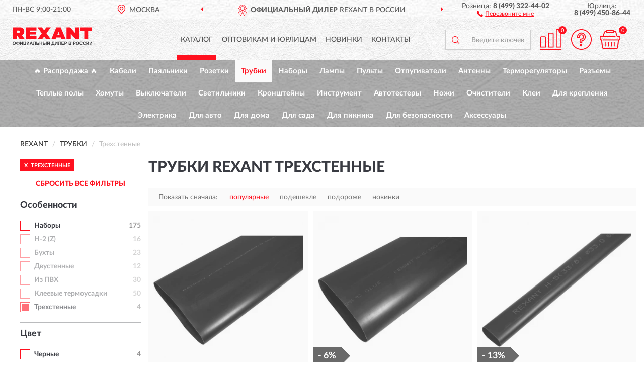

--- FILE ---
content_type: text/html; charset=utf-8
request_url: https://rexantrussia.ru/trubki/trehstennye/
body_size: 10956
content:
<!DOCTYPE html>
<html dir="ltr" lang="ru">
<head>
<meta charset="UTF-8" />
<meta name="viewport" content="width=device-width, initial-scale=1, shrink-to-fit=no" />
<base href="https://rexantrussia.ru/" />
<link rel="preload" href="catalog/view/fonts/Lato-Medium.woff2" as="font" type="font/woff2" crossorigin="anonymous" />
<link rel="preload" href="catalog/view/fonts/Lato-Heavy.woff2" as="font" type="font/woff2" crossorigin="anonymous" />
<link rel="preload" href="catalog/view/fonts/Lato-Bold.woff2" as="font" type="font/woff2" crossorigin="anonymous" />
<link rel="preload" href="catalog/view/fonts/font-awesome/fonts/fontawesome-webfont.woff2" as="font" type="font/woff2" crossorigin="anonymous" />
<link rel="preload" href="catalog/view/javascript/jquery/jquery.min.js" as="script" type="text/javascript" />
<link rel="preload" href="catalog/view/theme/coloring/assets/bootstrap/css/bootstrap.min.css" as="style" type="text/css" />
<link rel="preload" href="catalog/view/theme/coloring/stylesheet/style.css?ver=68" as="style" type="text/css" />
<title>Трубки REXANT Трехстенные. Официальный Сайт REXANT в России.</title>
<meta name="description" content="Купить ✅ трубки REXANT (РЕКСАНТ) Трехстенные ❤️ по низкой цене можно на ❗ Официальном Сайте REXANT с доставкой ✈️ по всей России." /><meta name="yandex-verification" content="15eeb2265d383f12" /><meta http-equiv="X-UA-Compatible" content="IE=edge">
<link rel="apple-touch-icon" sizes="76x76" href="favicon-76x76.png" />
<link rel="apple-touch-icon" sizes="192x192" href="favicon-192x192.png" />
<link rel="icon" type="image/png" sizes="192x192" href="favicon-192x192.png" />
<meta name="msapplication-config" content="browserconfig.xml" />
<meta name="theme-color" content="#FFFFFF" />
<link href="https://rexantrussia.ru/trubki/trehstennye/" rel="canonical" />
<script src="catalog/view/javascript/jquery/jquery.min.js"></script>
<link href="catalog/view/theme/coloring/assets/bootstrap/css/bootstrap.min.css" rel="stylesheet" type="text/css" />
<link href="catalog/view/theme/coloring/stylesheet/style.css?ver=68" rel="stylesheet" type="text/css" />
</head>
<body class="product-category category-751">
<header class="nobg">
		<div class="top-menu-bgr-box msk">
		<div class="container">
			<div class="row">
				<div class="working_time col-xs-6 col-sm-3 col-md-3 col-lg-2 text-center">
					<div class="rezim">ПН-ВС 9:00-21:00</div>
				</div>
				<div class="current-city-holder col-xs-6 col-sm-3 col-md-3 col-lg-2 text-center">
					<button type="button" class="btn btn-link current-city"><i></i><span>Москва</span></button>
					<div class="check-city-block">
						<p class="title">Ваш город - <span>Москва</span></p>
						<div class="check-city-button-holder">
							<button class="btn yes-button">Да</button>
							<button class="btn no-button" data-toggle="modal" data-target="#userCity">Выбрать другой город</button>
						</div>
						<p class="check-city-notification">От выбраного города зависят сроки доставки</p>
					</div>	
				</div>
				<div class="top-advantage col-xs-12 text-center msk">
					<div class="advantage" id="advantage_carousel">
						<div class="advantage-block"><span><b>Официальный Дилер</b> REXANT в России</span></div>
						<div class="advantage-block"><span><b>Доставим</b> по всей России</span></div>						<div class="advantage-block"><span><b>Полный</b> ассортимент бренда</span></div>					</div>
				</div>
								<div class="header_address col-lg-3 text-center">
					<div class="address">м. Таганская, ул. Большие Каменщики,<br>д. 6, стр. 1<div class="findus"><a href="https://rexantrussia.ru/contacts"><i></i><span>Как нас найти</span></a></div></div>
				</div>
				<div class="header_phone fl_phone col-xs-6 col-sm-3 col-md-3 col-lg-2 text-center">
					<div class="tel">Розница: <b>8 (499) 322-44-02</b></div>
					<div class="call"><a role="button" class="callme"><i></i><span>Перезвоните мне</span></a></div>
				</div>
				<div class="header_phone ul_phone col-xs-6 col-sm-3 col-md-3 col-lg-2 text-center">
					<div class="tel">Юрлица: <b>8 (499) 450-86-44</b></div>
				</div>
							</div>
		</div>
	</div>
			<div class="header-bgr-box nobg">
		<div class="container">
									<div class="row">
				<div class="logo-block col-md-3 col-sm-12 col-xs-12">
					<div id="logo">
					  					  							<a href="https://rexantrussia.ru/"><img src="/image/catalog/logo.svg" width="158" height="37" title="RexantRussia.ru" alt="RexantRussia.ru" class="img-responsive" /></a>
											  					</div>
				</div>
				<div class="catalog-block col-md-5 col-xs-12 text-center">
					<div class="catalog-line text-center">
						<div class="catalog-item text-center">
							<a role="button" onclick="getcatalog();" class="catalog-url">Каталог</a>
						</div>
						<div class="catalog-item text-center">
							<a href="https://rexantrussia.ru/contacts-opt" class="opt-url">Оптовикам и юрлицам</a>						</div>
						<div class="catalog-item text-center">
													<a href="https://rexantrussia.ru/novinki" class="novinki-url">Новинки</a>												</div>
						<div class="catalog-item text-center">
							<a href="https://rexantrussia.ru/contacts" class="contacts-url">Контакты</a>						</div>
					</div>
				</div>
				<div class="cart-block col-md-2 col-sm-4 col-xs-5 text-center">
					<div class="row">
						<div class="cart-item compare-icon col-xs-4">
							<a rel="nofollow" href="https://rexantrussia.ru/compare-products/" class="mcompare"><span id="mcompare-total" class="compare-qty">0</span></a>
						</div>
						<div class="cart-item help-icon col-xs-4">
							<a role="button" class="mhelp dropdown-toggle" data-toggle="dropdown"><span style="font-size:0">Справка</span></a>
							<ul class="help-icon-menu dropdown-menu">
								<li><a href="https://rexantrussia.ru/dostavka"><i class="fa fa-circle"></i> Доставка</a></li>
								<li><a href="https://rexantrussia.ru/oplata"><i class="fa fa-circle"></i> Оплата</a></li>
								<li><a href="https://rexantrussia.ru/vozvrat"><i class="fa fa-circle"></i> Возврат</a></li>
							</ul>
						</div>
						<div class="cart-item cart-icon col-xs-4">
							<a rel="nofollow" href="/simplecheckout/" class="mcart"><span id="mcart-total" class="cart-qty">0</span></a>
						</div>
					</div>
				</div>
				<div class="search-block col-md-2 col-sm-8 col-xs-7"><div id="search" class="input-group">
	<span class="input-group-btn"><button type="button" class="btn" id="search-button"><span style="display:block;font-size:0">Поиск</span></button></span>
	<input type="text" name="search" value="" placeholder="Введите ключевое слово" class="form-control" />
</div></div>
			</div>
					</div>
	</div>
			<div class="menu-top-box">
		<div class="container">
			<div id="menu-list-top">
											<div class="menu-item">
					<a href="https://rexantrussia.ru/rasprodazha/">🔥 Распродажа 🔥</a>				</div>
								<div class="menu-item">
					<a href="https://rexantrussia.ru/kabeli/">Кабели</a>				</div>
								<div class="menu-item">
					<a href="https://rexantrussia.ru/pajalniki/">Паяльники</a>				</div>
								<div class="menu-item">
					<a href="https://rexantrussia.ru/rozetki/">Розетки</a>				</div>
								<div class="menu-item">
					<a href="https://rexantrussia.ru/trubki/" class="active">Трубки</a>				</div>
								<div class="menu-item">
					<a href="https://rexantrussia.ru/index.php?route=product/category&amp;path=752">Наборы</a>				</div>
								<div class="menu-item">
					<a href="https://rexantrussia.ru/lampy/">Лампы</a>				</div>
								<div class="menu-item">
					<a href="https://rexantrussia.ru/pulty/">Пульты</a>				</div>
								<div class="menu-item">
					<a href="https://rexantrussia.ru/otpugivateli/">Отпугиватели</a>				</div>
								<div class="menu-item">
					<a href="https://rexantrussia.ru/antenny/">Антенны</a>				</div>
								<div class="menu-item">
					<a href="https://rexantrussia.ru/termoreguljatory/">Терморегуляторы</a>				</div>
								<div class="menu-item">
					<a href="https://rexantrussia.ru/razjemy/">Разъемы</a>				</div>
								<div class="menu-item">
					<a href="https://rexantrussia.ru/teplye-poly/">Теплые полы</a>				</div>
								<div class="menu-item">
					<a href="https://rexantrussia.ru/xomuty/">Хомуты</a>				</div>
								<div class="menu-item">
					<a href="https://rexantrussia.ru/vykljuchateli/">Выключатели</a>				</div>
								<div class="menu-item">
					<a href="https://rexantrussia.ru/svetilniki/">Светильники</a>				</div>
								<div class="menu-item">
					<a href="https://rexantrussia.ru/kronshtejny/">Кронштейны</a>				</div>
								<div class="menu-item">
					<a href="https://rexantrussia.ru/instrument/">Инструмент</a>				</div>
								<div class="menu-item">
					<a href="https://rexantrussia.ru/avtotestery/">Автотестеры</a>				</div>
								<div class="menu-item">
					<a href="https://rexantrussia.ru/nozhi/">Ножи</a>				</div>
								<div class="menu-item">
					<a href="https://rexantrussia.ru/index.php?route=product/category&amp;path=767">Очистители</a>				</div>
								<div class="menu-item">
					<a href="https://rexantrussia.ru/klei/">Клеи</a>				</div>
								<div class="menu-item">
					<a href="https://rexantrussia.ru/dlja-kreplenija/">Для крепления</a>				</div>
								<div class="menu-item">
					<a href="https://rexantrussia.ru/elektrika/">Электрика</a>				</div>
								<div class="menu-item">
					<a href="https://rexantrussia.ru/dlja-avto/">Для авто</a>				</div>
								<div class="menu-item">
					<a href="https://rexantrussia.ru/dlja-doma/">Для дома</a>				</div>
								<div class="menu-item">
					<a href="https://rexantrussia.ru/dlja-sada/">Для сада</a>				</div>
								<div class="menu-item">
					<a href="https://rexantrussia.ru/dlja-piknika/">Для пикника</a>				</div>
								<div class="menu-item">
					<a href="https://rexantrussia.ru/dlja-bezopasnosti/">Для безопасности</a>				</div>
								<div class="menu-item">
					<a href="https://rexantrussia.ru/aksessuary/">Аксессуары</a>				</div>
										</div>
					</div>
    </div>
	</header>
<div class="hidden" id="mapdata" data-lat="55.76" data-lon="37.64"></div>
<div class="hidden" id="mapcity" data-text="Москва" data-kladr="7700000000000" data-zip="115172" data-fias="0c5b2444-70a0-4932-980c-b4dc0d3f02b5"></div>
<div class="hidden" id="userip" data-text="3.17.27.49" data-recook="0"></div>
<div class="container category-page">
  <div class="row">
	<div class="breadcrumb-line col-sm-12">
		<ul class="breadcrumb" itemscope="" itemtype="http://schema.org/BreadcrumbList">
											<li itemscope="" itemprop="itemListElement" itemtype="http://schema.org/ListItem"><a itemprop="item" href="https://rexantrussia.ru/"><span itemprop="name">REXANT</span></a><meta itemprop="position" content="1" /></li>
														<li itemscope="" itemprop="itemListElement" itemtype="http://schema.org/ListItem"><a itemprop="item" href="https://rexantrussia.ru/trubki/"><span itemprop="name">Трубки</span></a><meta itemprop="position" content="2" /></li>
														<li itemscope="" itemprop="itemListElement" itemtype="http://schema.org/ListItem" class="active"><span itemprop="name">Трехстенные</span><link itemprop="item" href="https://rexantrussia.ru/trubki/trehstennye/" /><meta itemprop="position" content="3" /></li>
							</ul>
	</div>
		<div id="column-left" class="col-md-3 col-sm-4 hidden-xs">
    <div id="panel-filterpro0" class="panel-filterpro">
	<div class="panel panel-default">
		<div class="panel-heading">
						<div class="filterons">
																																																																							<div class="filteron-item" data-text="fi_7_314"><span>X</span> Трехстенные</div>
																																																																																																																																																																																																																																																																																																																																																																																																																																																																																																																																																																																																																																																																																																																																																																																																																																																																																																																																</div>
						<div class="filterclrs">
				<a href="https://rexantrussia.ru/trubki/" id="clear_filter" rel="nofollow">СБРОСИТЬ ВСЕ ФИЛЬТРЫ</a>
			</div>
					</div>
		<div class="list-group">
			<div class="filter_groups">			<a role="button" class="list-group-item">Особенности</a>
		<div class="list-group-item">
														<div class="checkbox">
					<label>						<input id="fi_7_313" name="filterpro[7][]" type="checkbox" data-frl="nabory1/" value="313" />
						<a href="https://rexantrussia.ru/trubki/nabory1/" rel="nofollow" class="name">Наборы</a><span class="count">175</span>
					</label>
				</div>
																			<div class="checkbox rshaded">
					<label>						<input id="fi_7_307" name="filterpro[7][]" type="checkbox" data-frl="h-2-z/" value="307" />
						<a href="https://rexantrussia.ru/trubki/h-2-z/" rel="nofollow" class="name">H-2 (Z)</a><span class="count">16</span>
					</label>
				</div>
																			<div class="checkbox rshaded">
					<label>						<input id="fi_7_160" name="filterpro[7][]" type="checkbox" data-frl="buhty/" value="160" />
						<a href="https://rexantrussia.ru/trubki/buhty/" rel="nofollow" class="name">Бухты</a><span class="count">23</span>
					</label>
				</div>
																			<div class="checkbox rshaded">
					<label>						<input id="fi_7_309" name="filterpro[7][]" type="checkbox" data-frl="dvustennye/" value="309" />
						<a href="https://rexantrussia.ru/trubki/dvustennye/" rel="nofollow" class="name">Двустенные</a><span class="count">12</span>
					</label>
				</div>
																			<div class="checkbox rshaded">
					<label>						<input id="fi_7_311" name="filterpro[7][]" type="checkbox" data-frl="iz-pvh/" value="311" />
						<a href="https://rexantrussia.ru/trubki/iz-pvh/" rel="nofollow" class="name">Из ПВХ</a><span class="count">30</span>
					</label>
				</div>
																			<div class="checkbox rshaded">
					<label>						<input id="fi_7_312" name="filterpro[7][]" type="checkbox" data-frl="kleevye-termousadki/" value="312" />
						<a href="https://rexantrussia.ru/trubki/kleevye-termousadki/" rel="nofollow" class="name">Клеевые термоусадки</a><span class="count">50</span>
					</label>
				</div>
																			<div class="checkbox rshaded selected">
					<label>						<input id="fi_7_314" name="filterpro[7][]" type="checkbox" data-frl="trehstennye/" value="314" checked="checked" />
						<a href="https://rexantrussia.ru/trubki/" class="name">Трехстенные</a><span class="count">4</span>
					</label>
				</div>
																</div>
			<a role="button" class="list-group-item">Цвет</a>
		<div class="list-group-item">
														<div class="checkbox">
					<label>						<input id="fi_6_156" name="filterpro[6][]" type="checkbox" data-frl="chernye/" value="156" />
						<a href="https://rexantrussia.ru/trubki/chernye/" rel="nofollow" class="name">Черные</a><span class="count">4</span>
					</label>
				</div>
																			<div class="checkbox rshaded shaded">
					<label>						<input id="fi_6_150" name="filterpro[6][]" type="checkbox" data-frl="belye/" value="150" disabled="disabled" />
						<a class="name">Белые</a><span class="count"></span>
					</label>
				</div>
																			<div class="checkbox rshaded shaded">
					<label>						<input id="fi_6_268" name="filterpro[6][]" type="checkbox" data-frl="jelto-zelenye/" value="268" disabled="disabled" />
						<a class="name">Желто-зеленые</a><span class="count"></span>
					</label>
				</div>
																			<div class="checkbox rshaded shaded">
					<label>						<input id="fi_6_265" name="filterpro[6][]" type="checkbox" data-frl="zelenye/" value="265" disabled="disabled" />
						<a class="name">Зеленые</a><span class="count"></span>
					</label>
				</div>
																			<div class="checkbox rshaded shaded">
					<label>						<input id="fi_6_266" name="filterpro[6][]" type="checkbox" data-frl="krasnye/" value="266" disabled="disabled" />
						<a class="name">Красные</a><span class="count"></span>
					</label>
				</div>
																			<div class="checkbox rshaded shaded">
					<label>						<input id="fi_6_267" name="filterpro[6][]" type="checkbox" data-frl="mnogocvetnye/" value="267" disabled="disabled" />
						<a class="name">Многоцветные</a><span class="count"></span>
					</label>
				</div>
																			<div class="checkbox rshaded shaded">
					<label>						<input id="fi_6_153" name="filterpro[6][]" type="checkbox" data-frl="prozrachnye/" value="153" disabled="disabled" />
						<a class="name">Прозрачные</a><span class="count"></span>
					</label>
				</div>
																			<div class="checkbox rshaded shaded">
					<label>						<input id="fi_6_154" name="filterpro[6][]" type="checkbox" data-frl="serye/" value="154" disabled="disabled" />
						<a class="name">Серые</a><span class="count"></span>
					</label>
				</div>
																			<div class="checkbox rshaded shaded">
					<label>						<input id="fi_6_155" name="filterpro[6][]" type="checkbox" data-frl="sinie/" value="155" disabled="disabled" />
						<a class="name">Синие</a><span class="count"></span>
					</label>
				</div>
																</div>
			<a role="button" class="list-group-item">Горючесть</a>
		<div class="list-group-item">
														<div class="checkbox">
					<label>						<input id="fi_15_270" name="filterpro[15][]" type="checkbox" data-frl="s-podavleniem-goreniya/" value="270" />
						<a href="https://rexantrussia.ru/trubki/s-podavleniem-goreniya/" rel="nofollow" class="name">С подавлением горения</a><span class="count">4</span>
					</label>
				</div>
																			<div class="checkbox rshaded shaded">
					<label>						<input id="fi_15_269" name="filterpro[15][]" type="checkbox" data-frl="bez-podavleniya-goreniya/" value="269" disabled="disabled" />
						<a class="name">Без подавления горения</a><span class="count"></span>
					</label>
				</div>
																</div>
			<a role="button" class="list-group-item">Диаметр</a>
		<div class="list-group-item">
														<div class="checkbox rshaded shaded">
					<label>						<input id="fi_16_1149" name="filterpro[16][]" type="checkbox" data-frl="1005-mm/" value="1149" disabled="disabled" />
						<a class="name">1,0/0,5 мм</a><span class="count"></span>
					</label>
				</div>
																			<div class="checkbox rshaded shaded">
					<label>						<input id="fi_16_272" name="filterpro[16][]" type="checkbox" data-frl="15-mm/" value="272" disabled="disabled" />
						<a class="name">1,5 мм</a><span class="count"></span>
					</label>
				</div>
																			<div class="checkbox rshaded shaded noshow hidden">
					<label>						<input id="fi_16_1150" name="filterpro[16][]" type="checkbox" data-frl="15075-mm1/" value="1150" disabled="disabled" />
						<a class="name">1,5/0,75 мм</a><span class="count"></span>
					</label>
				</div>
																			<div class="checkbox rshaded shaded noshow hidden">
					<label>						<input id="fi_16_273" name="filterpro[16][]" type="checkbox" data-frl="2-mm/" value="273" disabled="disabled" />
						<a class="name">2 мм</a><span class="count"></span>
					</label>
				</div>
																			<div class="checkbox rshaded shaded noshow hidden">
					<label>						<input id="fi_16_271" name="filterpro[16][]" type="checkbox" data-frl="2010-mm/" value="271" disabled="disabled" />
						<a class="name">2,0/1,0 мм</a><span class="count"></span>
					</label>
				</div>
																			<div class="checkbox rshaded shaded">
					<label>						<input id="fi_16_1147" name="filterpro[16][]" type="checkbox" data-frl="25125-mm/" value="1147" disabled="disabled" />
						<a class="name">2,5/1,25 мм</a><span class="count"></span>
					</label>
				</div>
																			<div class="checkbox rshaded shaded">
					<label>						<input id="fi_16_274" name="filterpro[16][]" type="checkbox" data-frl="3-mm/" value="274" disabled="disabled" />
						<a class="name">3 мм</a><span class="count"></span>
					</label>
				</div>
																			<div class="checkbox rshaded shaded noshow hidden">
					<label>						<input id="fi_16_1156" name="filterpro[16][]" type="checkbox" data-frl="3010-mm/" value="1156" disabled="disabled" />
						<a class="name">3,0/1,0 мм</a><span class="count"></span>
					</label>
				</div>
																			<div class="checkbox rshaded shaded">
					<label>						<input id="fi_16_275" name="filterpro[16][]" type="checkbox" data-frl="3015-mm/" value="275" disabled="disabled" />
						<a class="name">3,0/1,5 мм</a><span class="count"></span>
					</label>
				</div>
																			<div class="checkbox rshaded shaded noshow hidden">
					<label>						<input id="fi_16_1153" name="filterpro[16][]" type="checkbox" data-frl="3216-mm/" value="1153" disabled="disabled" />
						<a class="name">3,2/1,6 мм</a><span class="count"></span>
					</label>
				</div>
																			<div class="checkbox rshaded shaded">
					<label>						<input id="fi_16_276" name="filterpro[16][]" type="checkbox" data-frl="35175-mm/" value="276" disabled="disabled" />
						<a class="name">3,5/1,75 мм</a><span class="count"></span>
					</label>
				</div>
																			<div class="checkbox rshaded shaded noshow hidden">
					<label>						<input id="fi_16_277" name="filterpro[16][]" type="checkbox" data-frl="4-mm/" value="277" disabled="disabled" />
						<a class="name">4 мм</a><span class="count"></span>
					</label>
				</div>
																			<div class="checkbox rshaded shaded noshow hidden">
					<label>						<input id="fi_16_1172" name="filterpro[16][]" type="checkbox" data-frl="4010-mm/" value="1172" disabled="disabled" />
						<a class="name">4,0/1,0 мм</a><span class="count"></span>
					</label>
				</div>
																			<div class="checkbox rshaded shaded noshow hidden">
					<label>						<input id="fi_16_278" name="filterpro[16][]" type="checkbox" data-frl="4020-mm/" value="278" disabled="disabled" />
						<a class="name">4,0/2,0 мм</a><span class="count"></span>
					</label>
				</div>
																			<div class="checkbox rshaded shaded noshow hidden">
					<label>						<input id="fi_16_1173" name="filterpro[16][]" type="checkbox" data-frl="4816-mm/" value="1173" disabled="disabled" />
						<a class="name">4,8/1,6 мм</a><span class="count"></span>
					</label>
				</div>
																			<div class="checkbox rshaded shaded noshow hidden">
					<label>						<input id="fi_16_1154" name="filterpro[16][]" type="checkbox" data-frl="4824-mm/" value="1154" disabled="disabled" />
						<a class="name">4,8/2,4 мм</a><span class="count"></span>
					</label>
				</div>
																			<div class="checkbox rshaded shaded noshow hidden">
					<label>						<input id="fi_16_279" name="filterpro[16][]" type="checkbox" data-frl="5-mm/" value="279" disabled="disabled" />
						<a class="name">5 мм</a><span class="count"></span>
					</label>
				</div>
																			<div class="checkbox rshaded shaded noshow hidden">
					<label>						<input id="fi_16_280" name="filterpro[16][]" type="checkbox" data-frl="5025-mm/" value="280" disabled="disabled" />
						<a class="name">5,0/2,5 мм</a><span class="count"></span>
					</label>
				</div>
																			<div class="checkbox rshaded shaded noshow hidden">
					<label>						<input id="fi_16_281" name="filterpro[16][]" type="checkbox" data-frl="6-mm/" value="281" disabled="disabled" />
						<a class="name">6 мм</a><span class="count"></span>
					</label>
				</div>
																			<div class="checkbox rshaded shaded noshow hidden">
					<label>						<input id="fi_16_1174" name="filterpro[16][]" type="checkbox" data-frl="6015-mm/" value="1174" disabled="disabled" />
						<a class="name">6,0/1,5 мм</a><span class="count"></span>
					</label>
				</div>
																			<div class="checkbox rshaded shaded noshow hidden">
					<label>						<input id="fi_16_1190" name="filterpro[16][]" type="checkbox" data-frl="6022-mm/" value="1190" disabled="disabled" />
						<a class="name">6,0/2,2 мм</a><span class="count"></span>
					</label>
				</div>
																			<div class="checkbox rshaded shaded noshow hidden">
					<label>						<input id="fi_16_282" name="filterpro[16][]" type="checkbox" data-frl="6030-mm/" value="282" disabled="disabled" />
						<a class="name">6,0/3,0 мм</a><span class="count"></span>
					</label>
				</div>
																			<div class="checkbox rshaded shaded noshow hidden">
					<label>						<input id="fi_16_1155" name="filterpro[16][]" type="checkbox" data-frl="6432-mm/" value="1155" disabled="disabled" />
						<a class="name">6,4/3,2 мм</a><span class="count"></span>
					</label>
				</div>
																			<div class="checkbox rshaded shaded noshow hidden">
					<label>						<input id="fi_16_283" name="filterpro[16][]" type="checkbox" data-frl="7-mm/" value="283" disabled="disabled" />
						<a class="name">7 мм</a><span class="count"></span>
					</label>
				</div>
																			<div class="checkbox rshaded shaded noshow hidden">
					<label>						<input id="fi_16_1168" name="filterpro[16][]" type="checkbox" data-frl="7035-mm/" value="1168" disabled="disabled" />
						<a class="name">7,0/3,5 мм</a><span class="count"></span>
					</label>
				</div>
																			<div class="checkbox rshaded shaded noshow hidden">
					<label>						<input id="fi_16_284" name="filterpro[16][]" type="checkbox" data-frl="8-mm/" value="284" disabled="disabled" />
						<a class="name">8 мм</a><span class="count"></span>
					</label>
				</div>
																			<div class="checkbox rshaded shaded noshow hidden">
					<label>						<input id="fi_16_1175" name="filterpro[16][]" type="checkbox" data-frl="8020-mm/" value="1175" disabled="disabled" />
						<a class="name">8,0/2,0 мм</a><span class="count"></span>
					</label>
				</div>
																			<div class="checkbox rshaded shaded noshow hidden">
					<label>						<input id="fi_16_285" name="filterpro[16][]" type="checkbox" data-frl="8040-mm/" value="285" disabled="disabled" />
						<a class="name">8,0/4,0 мм</a><span class="count"></span>
					</label>
				</div>
																			<div class="checkbox rshaded shaded noshow hidden">
					<label>						<input id="fi_16_286" name="filterpro[16][]" type="checkbox" data-frl="9-mm/" value="286" disabled="disabled" />
						<a class="name">9 мм</a><span class="count"></span>
					</label>
				</div>
																			<div class="checkbox rshaded shaded noshow hidden">
					<label>						<input id="fi_16_1176" name="filterpro[16][]" type="checkbox" data-frl="9030-mm/" value="1176" disabled="disabled" />
						<a class="name">9,0/3,0 мм</a><span class="count"></span>
					</label>
				</div>
																			<div class="checkbox rshaded shaded noshow hidden">
					<label>						<input id="fi_16_1185" name="filterpro[16][]" type="checkbox" data-frl="9032-mm/" value="1185" disabled="disabled" />
						<a class="name">9,0/3,2 мм</a><span class="count"></span>
					</label>
				</div>
																			<div class="checkbox rshaded shaded noshow hidden">
					<label>						<input id="fi_16_287" name="filterpro[16][]" type="checkbox" data-frl="9045-mm/" value="287" disabled="disabled" />
						<a class="name">9,0/4,5 мм</a><span class="count"></span>
					</label>
				</div>
																			<div class="checkbox rshaded shaded noshow hidden">
					<label>						<input id="fi_16_1157" name="filterpro[16][]" type="checkbox" data-frl="95475-mm/" value="1157" disabled="disabled" />
						<a class="name">9,5/4,75 мм</a><span class="count"></span>
					</label>
				</div>
																			<div class="checkbox rshaded shaded noshow hidden">
					<label>						<input id="fi_16_288" name="filterpro[16][]" type="checkbox" data-frl="10-mm/" value="288" disabled="disabled" />
						<a class="name">10 мм</a><span class="count"></span>
					</label>
				</div>
																			<div class="checkbox rshaded shaded noshow hidden">
					<label>						<input id="fi_16_289" name="filterpro[16][]" type="checkbox" data-frl="10050-mm/" value="289" disabled="disabled" />
						<a class="name">10,0/5,0 мм</a><span class="count"></span>
					</label>
				</div>
																			<div class="checkbox rshaded shaded">
					<label>						<input id="fi_16_290" name="filterpro[16][]" type="checkbox" data-frl="12-mm/" value="290" disabled="disabled" />
						<a class="name">12 мм</a><span class="count"></span>
					</label>
				</div>
																			<div class="checkbox rshaded shaded">
					<label>						<input id="fi_16_1178" name="filterpro[16][]" type="checkbox" data-frl="12030-mm/" value="1178" disabled="disabled" />
						<a class="name">12,0/3,0 мм</a><span class="count"></span>
					</label>
				</div>
																			<div class="checkbox rshaded shaded noshow hidden">
					<label>						<input id="fi_16_1179" name="filterpro[16][]" type="checkbox" data-frl="12040-mm/" value="1179" disabled="disabled" />
						<a class="name">12,0/4,0 мм</a><span class="count"></span>
					</label>
				</div>
																			<div class="checkbox rshaded shaded noshow hidden">
					<label>						<input id="fi_16_1169" name="filterpro[16][]" type="checkbox" data-frl="12042-mm/" value="1169" disabled="disabled" />
						<a class="name">12,0/4,2 мм</a><span class="count"></span>
					</label>
				</div>
																			<div class="checkbox rshaded shaded">
					<label>						<input id="fi_16_291" name="filterpro[16][]" type="checkbox" data-frl="12060-mm/" value="291" disabled="disabled" />
						<a class="name">12,0/6,0 мм</a><span class="count"></span>
					</label>
				</div>
																			<div class="checkbox rshaded shaded noshow hidden">
					<label>						<input id="fi_16_1151" name="filterpro[16][]" type="checkbox" data-frl="127635-mm/" value="1151" disabled="disabled" />
						<a class="name">12,7/6,35 мм</a><span class="count"></span>
					</label>
				</div>
																			<div class="checkbox rshaded shaded">
					<label>						<input id="fi_16_1162" name="filterpro[16][]" type="checkbox" data-frl="13065-mm/" value="1162" disabled="disabled" />
						<a class="name">13,0/6,5 мм</a><span class="count"></span>
					</label>
				</div>
																			<div class="checkbox rshaded shaded noshow hidden">
					<label>						<input id="fi_16_292" name="filterpro[16][]" type="checkbox" data-frl="14-mm/" value="292" disabled="disabled" />
						<a class="name">14 мм</a><span class="count"></span>
					</label>
				</div>
																			<div class="checkbox rshaded shaded noshow hidden">
					<label>						<input id="fi_16_293" name="filterpro[16][]" type="checkbox" data-frl="15075-mm/" value="293" disabled="disabled" />
						<a class="name">15,0/7,5 мм</a><span class="count"></span>
					</label>
				</div>
																			<div class="checkbox rshaded shaded noshow hidden">
					<label>						<input id="fi_16_1220" name="filterpro[16][]" type="checkbox" data-frl="159795-mm/" value="1220" disabled="disabled" />
						<a class="name">15,9/7,95 мм</a><span class="count"></span>
					</label>
				</div>
																			<div class="checkbox rshaded shaded noshow hidden">
					<label>						<input id="fi_16_294" name="filterpro[16][]" type="checkbox" data-frl="16-mm/" value="294" disabled="disabled" />
						<a class="name">16 мм</a><span class="count"></span>
					</label>
				</div>
																			<div class="checkbox rshaded shaded noshow hidden">
					<label>						<input id="fi_16_295" name="filterpro[16][]" type="checkbox" data-frl="18-mm/" value="295" disabled="disabled" />
						<a class="name">18 мм</a><span class="count"></span>
					</label>
				</div>
																			<div class="checkbox rshaded shaded noshow hidden">
					<label>						<input id="fi_16_1186" name="filterpro[16][]" type="checkbox" data-frl="18063-mm/" value="1186" disabled="disabled" />
						<a class="name">18,0/6,3 мм</a><span class="count"></span>
					</label>
				</div>
																			<div class="checkbox rshaded shaded noshow hidden">
					<label>						<input id="fi_16_1163" name="filterpro[16][]" type="checkbox" data-frl="18090-mm/" value="1163" disabled="disabled" />
						<a class="name">18,0/9,0 мм</a><span class="count"></span>
					</label>
				</div>
																			<div class="checkbox rshaded shaded noshow hidden">
					<label>						<input id="fi_16_1184" name="filterpro[16][]" type="checkbox" data-frl="19032-mm/" value="1184" disabled="disabled" />
						<a class="name">19,0/3,2 мм</a><span class="count"></span>
					</label>
				</div>
																			<div class="checkbox rshaded shaded noshow hidden">
					<label>						<input id="fi_16_1164" name="filterpro[16][]" type="checkbox" data-frl="19095-mm/" value="1164" disabled="disabled" />
						<a class="name">19,0/9,5 мм</a><span class="count"></span>
					</label>
				</div>
																			<div class="checkbox rshaded shaded noshow hidden">
					<label>						<input id="fi_16_1152" name="filterpro[16][]" type="checkbox" data-frl="191955-mm/" value="1152" disabled="disabled" />
						<a class="name">19,1/9,55 мм</a><span class="count"></span>
					</label>
				</div>
																			<div class="checkbox rshaded shaded noshow hidden">
					<label>						<input id="fi_16_296" name="filterpro[16][]" type="checkbox" data-frl="20-mm/" value="296" disabled="disabled" />
						<a class="name">20 мм</a><span class="count"></span>
					</label>
				</div>
																			<div class="checkbox rshaded shaded noshow hidden">
					<label>						<input id="fi_16_297" name="filterpro[16][]" type="checkbox" data-frl="200100-mm/" value="297" disabled="disabled" />
						<a class="name">20,0/10,0 мм</a><span class="count"></span>
					</label>
				</div>
																			<div class="checkbox rshaded shaded noshow hidden">
					<label>						<input id="fi_16_298" name="filterpro[16][]" type="checkbox" data-frl="22-mm/" value="298" disabled="disabled" />
						<a class="name">22 мм</a><span class="count"></span>
					</label>
				</div>
																			<div class="checkbox rshaded shaded noshow hidden">
					<label>						<input id="fi_16_1165" name="filterpro[16][]" type="checkbox" data-frl="220110-mm/" value="1165" disabled="disabled" />
						<a class="name">22,0/11,0 мм</a><span class="count"></span>
					</label>
				</div>
																			<div class="checkbox rshaded shaded">
					<label>						<input id="fi_16_1219" name="filterpro[16][]" type="checkbox" data-frl="24060-mm/" value="1219" disabled="disabled" />
						<a class="name">24,0/6,0 мм</a><span class="count"></span>
					</label>
				</div>
																			<div class="checkbox rshaded shaded noshow hidden">
					<label>						<input id="fi_16_299" name="filterpro[16][]" type="checkbox" data-frl="25-mm/" value="299" disabled="disabled" />
						<a class="name">25 мм</a><span class="count"></span>
					</label>
				</div>
																			<div class="checkbox rshaded shaded noshow hidden">
					<label>						<input id="fi_16_300" name="filterpro[16][]" type="checkbox" data-frl="250125-mm/" value="300" disabled="disabled" />
						<a class="name">25,0/12,5 мм</a><span class="count"></span>
					</label>
				</div>
																			<div class="checkbox rshaded shaded noshow hidden">
					<label>						<input id="fi_16_1158" name="filterpro[16][]" type="checkbox" data-frl="254127-mm/" value="1158" disabled="disabled" />
						<a class="name">25,4/12,7 мм</a><span class="count"></span>
					</label>
				</div>
																			<div class="checkbox rshaded shaded noshow hidden">
					<label>						<input id="fi_16_301" name="filterpro[16][]" type="checkbox" data-frl="30-mm/" value="301" disabled="disabled" />
						<a class="name">30 мм</a><span class="count"></span>
					</label>
				</div>
																			<div class="checkbox rshaded shaded noshow hidden">
					<label>						<input id="fi_16_1161" name="filterpro[16][]" type="checkbox" data-frl="300150-mm/" value="1161" disabled="disabled" />
						<a class="name">30,0/15,0 мм</a><span class="count"></span>
					</label>
				</div>
																			<div class="checkbox rshaded shaded noshow hidden">
					<label>						<input id="fi_16_1170" name="filterpro[16][]" type="checkbox" data-frl="32080-mm/" value="1170" disabled="disabled" />
						<a class="name">32,0/8,0 мм</a><span class="count"></span>
					</label>
				</div>
																			<div class="checkbox rshaded shaded noshow hidden">
					<label>						<input id="fi_16_1187" name="filterpro[16][]" type="checkbox" data-frl="33055-mm/" value="1187" disabled="disabled" />
						<a class="name">33,0/5,5 мм</a><span class="count"></span>
					</label>
				</div>
																			<div class="checkbox rshaded noshow hidden">
					<label>						<input id="fi_16_1171" name="filterpro[16][]" type="checkbox" data-frl="33080-mm/" value="1171" />
						<a href="https://rexantrussia.ru/trubki/33080-mm/" rel="nofollow" class="name">33,0/8,0 мм</a><span class="count">1</span>
					</label>
				</div>
																			<div class="checkbox rshaded shaded noshow hidden">
					<label>						<input id="fi_16_1166" name="filterpro[16][]" type="checkbox" data-frl="350175-mm/" value="1166" disabled="disabled" />
						<a class="name">35,0/17,5 мм</a><span class="count"></span>
					</label>
				</div>
																			<div class="checkbox rshaded shaded noshow hidden">
					<label>						<input id="fi_16_1159" name="filterpro[16][]" type="checkbox" data-frl="3811905-mm/" value="1159" disabled="disabled" />
						<a class="name">38,1/19,05 мм</a><span class="count"></span>
					</label>
				</div>
																			<div class="checkbox rshaded shaded noshow hidden">
					<label>						<input id="fi_16_1167" name="filterpro[16][]" type="checkbox" data-frl="400200-mm/" value="1167" disabled="disabled" />
						<a class="name">40,0/20,0 мм</a><span class="count"></span>
					</label>
				</div>
																			<div class="checkbox rshaded shaded noshow hidden">
					<label>						<input id="fi_16_302" name="filterpro[16][]" type="checkbox" data-frl="500250-mm/" value="302" disabled="disabled" />
						<a class="name">50,0/25,0 мм</a><span class="count"></span>
					</label>
				</div>
																			<div class="checkbox rshaded shaded noshow hidden">
					<label>						<input id="fi_16_1160" name="filterpro[16][]" type="checkbox" data-frl="508254-mm/" value="1160" disabled="disabled" />
						<a class="name">50,8/25,4 мм</a><span class="count"></span>
					</label>
				</div>
																			<div class="checkbox rshaded shaded noshow hidden">
					<label>						<input id="fi_16_1148" name="filterpro[16][]" type="checkbox" data-frl="51085-mm/" value="1148" disabled="disabled" />
						<a class="name">51,0/8,5 мм</a><span class="count"></span>
					</label>
				</div>
																			<div class="checkbox rshaded shaded noshow hidden">
					<label>						<input id="fi_16_1188" name="filterpro[16][]" type="checkbox" data-frl="520130-mm/" value="1188" disabled="disabled" />
						<a class="name">52,0/13,0 мм</a><span class="count"></span>
					</label>
				</div>
																			<div class="checkbox rshaded shaded noshow hidden">
					<label>						<input id="fi_16_1189" name="filterpro[16][]" type="checkbox" data-frl="550160-mm/" value="1189" disabled="disabled" />
						<a class="name">55,0/16,0 мм</a><span class="count"></span>
					</label>
				</div>
																			<div class="checkbox rshaded shaded noshow hidden">
					<label>						<input id="fi_16_303" name="filterpro[16][]" type="checkbox" data-frl="600300-mm/" value="303" disabled="disabled" />
						<a class="name">60,0/30,0 мм</a><span class="count"></span>
					</label>
				</div>
																			<div class="checkbox rshaded shaded noshow hidden">
					<label>						<input id="fi_16_1191" name="filterpro[16][]" type="checkbox" data-frl="700120-mm/" value="1191" disabled="disabled" />
						<a class="name">70,0/12,0 мм</a><span class="count"></span>
					</label>
				</div>
																			<div class="checkbox rshaded noshow hidden">
					<label>						<input id="fi_16_1192" name="filterpro[16][]" type="checkbox" data-frl="750220-mm/" value="1192" />
						<a href="https://rexantrussia.ru/trubki/750220-mm/" rel="nofollow" class="name">75,0/22,0 мм</a><span class="count">1</span>
					</label>
				</div>
																			<div class="checkbox rshaded shaded noshow hidden">
					<label>						<input id="fi_16_304" name="filterpro[16][]" type="checkbox" data-frl="800400-mm/" value="304" disabled="disabled" />
						<a class="name">80,0/40,0 мм</a><span class="count"></span>
					</label>
				</div>
																			<div class="checkbox rshaded shaded noshow hidden">
					<label>						<input id="fi_16_1193" name="filterpro[16][]" type="checkbox" data-frl="890170-mm/" value="1193" disabled="disabled" />
						<a class="name">89,0/17,0 мм</a><span class="count"></span>
					</label>
				</div>
																			<div class="checkbox rshaded shaded noshow hidden">
					<label>						<input id="fi_16_1194" name="filterpro[16][]" type="checkbox" data-frl="950300-mm/" value="1194" disabled="disabled" />
						<a class="name">95,0/30,0 мм</a><span class="count"></span>
					</label>
				</div>
																			<div class="checkbox rshaded shaded noshow hidden">
					<label>						<input id="fi_16_305" name="filterpro[16][]" type="checkbox" data-frl="1000500-mm/" value="305" disabled="disabled" />
						<a class="name">100,0/50,0 мм</a><span class="count"></span>
					</label>
				</div>
																			<div class="checkbox rshaded shaded noshow hidden">
					<label>						<input id="fi_16_1177" name="filterpro[16][]" type="checkbox" data-frl="1150190-mm/" value="1177" disabled="disabled" />
						<a class="name">115,0/19,0 мм</a><span class="count"></span>
					</label>
				</div>
																			<div class="checkbox rshaded">
					<label>						<input id="fi_16_306" name="filterpro[16][]" type="checkbox" data-frl="1200600-mm/" value="306" />
						<a href="https://rexantrussia.ru/trubki/1200600-mm/" rel="nofollow" class="name">120,0/60,0 мм</a><span class="count">1</span>
					</label>
				</div>
																			<div class="checkbox rshaded shaded noshow hidden">
					<label>						<input id="fi_16_1180" name="filterpro[16][]" type="checkbox" data-frl="1300220-mm/" value="1180" disabled="disabled" />
						<a class="name">130,0/22,0 мм</a><span class="count"></span>
					</label>
				</div>
																			<div class="checkbox rshaded noshow hidden">
					<label>						<input id="fi_16_1181" name="filterpro[16][]" type="checkbox" data-frl="1600500-mm/" value="1181" />
						<a href="https://rexantrussia.ru/trubki/1600500-mm/" rel="nofollow" class="name">160,0/50,0 мм</a><span class="count">1</span>
					</label>
				</div>
																		<div class="showall"><a role="button" class="showalls">Показать все</a><a role="button" class="hidealls hidden">Скрыть</a></div>
					</div>
	</div>		</div>
		<div style="display: none">
			<input type="hidden" name="page" value="1" />
			<input type="hidden" name="sort" value="" />
			<input type="hidden" name="order" value="" />
			<input type="hidden" name="limit" value="" />
			<input type="hidden" name="path" value="751" />
			<input type="hidden" name="route" value="product/category" />
			<input type="hidden" name="category_id" value="751" />
			<input type="hidden" name="manufacturer_id" value="0" />
			<input type="hidden" name="filter_reviews" value="0" />
			<input type="hidden" id="gourl" value="https://rexantrussia.ru/trubki/trehstennye/" />
		</div>
		<div id="selffilter" class="hidden"><div class="selffilter-group">Выбрано фильтров: <span></span></div><a role="button" onclick="goffilter();" class="btn btn-primary btn-sm">Показать</a></div>
	</div>
<script>
$(document).ready(function () {
	var goftimer = null;
	var pnfiltr = $('#panel-filterpro0');
	
	$(pnfiltr).on('click','.filteron-item',function(){
		let filin = $(this).data('text');
		$('#' + filin).prop('checked', false).removeAttr('checked');
		let fhref = $('#' + filin).next('a').attr('href');
		window.location.href = fhref;
	});
	
	$(pnfiltr).on('click','input[type="checkbox"]',function(){
		clearTimeout(goftimer);let fref = $('#gourl').attr('value');let frl = '/'+ $(this).data('frl');let fptop = ($(this).offset().top - $('.panel-filterpro').offset().top - 12);
		if ($('#selffilter').hasClass('mobile')) {fptop = (fptop + 9);}
		if ($(this).prop('checked')) {$(this).attr('checked', 'checked');fref += $(this).data('frl');} else {$(this).removeAttr('checked');fref = fref.replace(frl, '/');}
		$('#selffilter').animate({top:fptop}).removeClass('hidden');
		goftimer = setTimeout(function() {$('#selffilter').addClass('hidden');}, 5000);
		let ckcnt = $('.panel-filterpro .checkbox input[checked="checked"]').length;
		$('#selffilter span').text(ckcnt);$('#gourl').attr('value', fref);
	});
	
	$(pnfiltr).on('click','.checkbox:not(.shaded) a.name',function(e){
		e.preventDefault();$(pnfiltr).fadeTo('fast',.6);
		let fhref = $(this).attr('href');fsort = $(pnfiltr).find("input[name='sort']");forder = $(pnfiltr).find("input[name='order']");
		if (fsort.val() && forder.val()) {fhref += '?sort=' + fsort.val() + '&order=' + forder.val();}
		window.location.href = fhref;return false;
	});
	
	$(pnfiltr).on('click','.checkbox.shaded:not(.selected) a.name',function(){return false;});
	$('#selffilter').hover(function() {clearTimeout(goftimer);},function() {goftimer = setTimeout(function() {$('#selffilter').addClass('hidden');}, 3000);});
	
	$(pnfiltr).on('click','.showalls',function(){$(this).addClass('hidden');$(this).parent().find('.hidealls').removeClass('hidden');var felems = $(this).parent().parent().find('.checkbox.noshow');$(felems).each(function(index, element) {setTimeout(function() {$(element).removeClass('hidden');}, (index * 30));});});
	$(pnfiltr).on('click','.hidealls',function(){$(this).addClass('hidden');$(this).parent().find('.showalls').removeClass('hidden');var felems = $(this).parent().parent().find('.checkbox.noshow');$($(felems).get().reverse()).each(function(index, element) {setTimeout(function() {$(element).addClass('hidden');}, (index * 20));});});
});
</script>
</div>
  </div>
			                    <div id="content" class="category-content col-sm-8 col-md-9">
	<h1>Трубки REXANT Трехстенные </h1>
		<div class="content-top-box row"></div>
    <!--noindex-->
				<div class="sort-box row">
			<div class="sort-line col-sm-12">
				<div class="sort-block">
					<form class="form-inline">
						<div class="form-group">
							<label style="">Показать сначала:</label>
														<a href="https://rexantrussia.ru/trubki/trehstennye/?sort=p.phit&amp;order=DESC" class="btn btn-link active" rel="nofollow"><span>популярные</span></a>
														<a href="https://rexantrussia.ru/trubki/trehstennye/?sort=p.price&amp;order=ASC" class="btn btn-link" rel="nofollow"><span>подешевле</span></a>
														<a href="https://rexantrussia.ru/trubki/trehstennye/?sort=p.price&amp;order=DESC" class="btn btn-link" rel="nofollow"><span>подороже</span></a>
														<a href="https://rexantrussia.ru/trubki/trehstennye/?sort=p.date_added&amp;order=DESC" class="btn btn-link" rel="nofollow"><span>новинки</span></a>
													</div>
					</form>
				</div>
			</div>
		</div>
				<!--/noindex-->
		<div id="filterpro-container" class="row cat-row" itemtype="http://schema.org/ItemList" itemscope>
			<link itemprop="url" href="https://rexantrussia.ru/trubki/trehstennye/" />
									<div class="product-layout product-grid nostock col-lg-4 col-xs-6" itemprop="itemListElement" itemtype="http://schema.org/ListItem" itemscope>
				<meta itemprop="position" content="1">
				<div class="product-thumb thumbnail" itemprop="item" itemtype="http://schema.org/Product" itemscope>
				<div class="image">
					<a href="https://rexantrussia.ru/termousazhivaemaja-trubka-rexant-160-0-50-0-mm-kleevaja-chernaja-1-m" id="product_1667"><img src="https://rexantrussia.ru/image/cache/catalog/produkts/termousajivaemaya-trubka-rexant-1600-500-mm-kleevaya-chernaya-1-m-26-0160-345x345.webp" width="345" height="345" alt="Термоусаживаемая трубка REXANT 160.0/50.0 мм клеевая черная 1 м" title="Термоусаживаемая трубка REXANT 160.0/50.0 мм клеевая черная 1 м" class="img-responsive center-block" /></a>
														</div>
				<div class="caption">
					<div class="h4"><a href="https://rexantrussia.ru/termousazhivaemaja-trubka-rexant-160-0-50-0-mm-kleevaja-chernaja-1-m"><span itemprop="name">Термоусаживаемая трубка REXANT 160.0/50.0 мм клеевая черная 1 м</span></a></div>
					<link itemprop="url" href="https://rexantrussia.ru/termousazhivaemaja-trubka-rexant-160-0-50-0-mm-kleevaja-chernaja-1-m" />
					<meta itemprop="image" content="https://rexantrussia.ru/image/cache/catalog/produkts/termousajivaemaya-trubka-rexant-1600-500-mm-kleevaya-chernaya-1-m-26-0160-345x345.webp">
					<div itemprop="brand" itemtype="https://schema.org/Brand" itemscope><meta itemprop="name" content="REXANT"></div>
					<meta itemprop="sku" content="26-0160">
					<meta itemprop="mpn" content="26-0160">
					<meta itemprop="description" content="Термоусаживаемая трубка REXANT 160.0/50.0 мм клеевая черная 1 м Черные, С подавлением горения, Трехстенные, 160,0/50,0 мм">
					<div class="pricerate">
						<div class="priceline">
													<span class="price" itemprop="offers" itemtype="http://schema.org/Offer" itemscope>
							  								<span class="price-new">1 862 руб.</span>
								<meta itemprop="price" content="1862">
							  								<meta itemprop="priceCurrency" content="RUB">
								<meta itemprop="priceValidUntil" content="2026-01-25">
								<link itemprop="url" href="https://rexantrussia.ru/termousazhivaemaja-trubka-rexant-160-0-50-0-mm-kleevaja-chernaja-1-m" />
								<meta itemprop="seller" content="RexantRussia.ru">
								<meta itemprop="itemCondition" content="http://schema.org/NewCondition">
								<meta itemprop="availability" content="http://schema.org/OutOfStock">
															</span>
																			<span class="rating"></span>
												</div>
						<div class="catsize">
												</div>
												<div class="catattr">
												</div>
												<div class="buttonline">
													<a href="https://rexantrussia.ru/termousazhivaemaja-trubka-rexant-160-0-50-0-mm-kleevaja-chernaja-1-m" class="btn btn-primary btn-sm btn-addtocart nostock">УЗНАТЬ О ПОСТУПЛЕНИИ</a>
												</div>
					</div>
				</div>
								</div>
			</div>
												<div class="product-layout product-grid nostock col-lg-4 col-xs-6" itemprop="itemListElement" itemtype="http://schema.org/ListItem" itemscope>
				<meta itemprop="position" content="2">
				<div class="product-thumb thumbnail" itemprop="item" itemtype="http://schema.org/Product" itemscope>
				<div class="image">
					<a href="https://rexantrussia.ru/termousazhivaemaja-trubka-rexant-180-0-58-0-mm-kleevaja-chernaja-1-m" id="product_1668"><img src="https://rexantrussia.ru/image/cache/catalog/produkts/termousajivaemaya-trubka-rexant-1800-580-mm-kleevaya-chernaya-1-m-26-0180-345x345.webp" width="345" height="345" alt="Термоусаживаемая трубка REXANT 180.0/58.0 мм клеевая черная 1 м" title="Термоусаживаемая трубка REXANT 180.0/58.0 мм клеевая черная 1 м" class="img-responsive center-block" /></a>
					<div class="amarker"><div class="amarker-text">- 6%</div><div class="amarker-right"></div></div>									</div>
				<div class="caption">
					<div class="h4"><a href="https://rexantrussia.ru/termousazhivaemaja-trubka-rexant-180-0-58-0-mm-kleevaja-chernaja-1-m"><span itemprop="name">Термоусаживаемая трубка REXANT 180.0/58.0 мм клеевая черная 1 м</span></a></div>
					<link itemprop="url" href="https://rexantrussia.ru/termousazhivaemaja-trubka-rexant-180-0-58-0-mm-kleevaja-chernaja-1-m" />
					<meta itemprop="image" content="https://rexantrussia.ru/image/cache/catalog/produkts/termousajivaemaya-trubka-rexant-1800-580-mm-kleevaya-chernaya-1-m-26-0180-345x345.webp">
					<div itemprop="brand" itemtype="https://schema.org/Brand" itemscope><meta itemprop="name" content="REXANT"></div>
					<meta itemprop="sku" content="26-0180">
					<meta itemprop="mpn" content="26-0180">
					<meta itemprop="description" content="Термоусаживаемая трубка REXANT 180.0/58.0 мм клеевая черная 1 м Черные, С подавлением горения, 120,0/60,0 мм, Трехстенные">
					<div class="pricerate">
						<div class="priceline">
													<span class="price" itemprop="offers" itemtype="http://schema.org/Offer" itemscope>
							  								<span class="price-old">&nbsp;3 194 руб.&nbsp;</span><span class="price-new">3 008 руб.</span>
								<meta itemprop="price" content="3008">
							  								<meta itemprop="priceCurrency" content="RUB">
								<meta itemprop="priceValidUntil" content="2026-01-25">
								<link itemprop="url" href="https://rexantrussia.ru/termousazhivaemaja-trubka-rexant-180-0-58-0-mm-kleevaja-chernaja-1-m" />
								<meta itemprop="seller" content="RexantRussia.ru">
								<meta itemprop="itemCondition" content="http://schema.org/NewCondition">
								<meta itemprop="availability" content="http://schema.org/OutOfStock">
															</span>
																			<span class="rating"></span>
												</div>
						<div class="catsize">
												</div>
												<div class="catattr">
												</div>
												<div class="buttonline">
													<a href="https://rexantrussia.ru/termousazhivaemaja-trubka-rexant-180-0-58-0-mm-kleevaja-chernaja-1-m" class="btn btn-primary btn-sm btn-addtocart nostock">УЗНАТЬ О ПОСТУПЛЕНИИ</a>
												</div>
					</div>
				</div>
								</div>
			</div>
												<div class="product-layout product-grid nostock col-lg-4 col-xs-6" itemprop="itemListElement" itemtype="http://schema.org/ListItem" itemscope>
				<meta itemprop="position" content="3">
				<div class="product-thumb thumbnail" itemprop="item" itemtype="http://schema.org/Product" itemscope>
				<div class="image">
					<a href="https://rexantrussia.ru/termousazhivaemaja-trubka-rexant-33-0-8-0-mm-kleevaja-chernaja-4-sht-up" id="product_1664"><img src="https://rexantrussia.ru/image/cache/catalog/produkts/termousajivaemaya-trubka-rexant-330-80-mm-kleevaya-chernaya-4-sht-up-26-0033-345x345.webp" width="345" height="345" alt="Термоусаживаемая трубка REXANT 33.0/8.0 мм клеевая черная, 4 шт/уп" title="Термоусаживаемая трубка REXANT 33.0/8.0 мм клеевая черная, 4 шт/уп" class="img-responsive center-block" /></a>
					<div class="amarker"><div class="amarker-text">- 13%</div><div class="amarker-right"></div></div>									</div>
				<div class="caption">
					<div class="h4"><a href="https://rexantrussia.ru/termousazhivaemaja-trubka-rexant-33-0-8-0-mm-kleevaja-chernaja-4-sht-up"><span itemprop="name">Термоусаживаемая трубка REXANT 33.0/8.0 мм клеевая черная, 4 шт/уп</span></a></div>
					<link itemprop="url" href="https://rexantrussia.ru/termousazhivaemaja-trubka-rexant-33-0-8-0-mm-kleevaja-chernaja-4-sht-up" />
					<meta itemprop="image" content="https://rexantrussia.ru/image/cache/catalog/produkts/termousajivaemaya-trubka-rexant-330-80-mm-kleevaya-chernaya-4-sht-up-26-0033-345x345.webp">
					<div itemprop="brand" itemtype="https://schema.org/Brand" itemscope><meta itemprop="name" content="REXANT"></div>
					<meta itemprop="sku" content="26-0033">
					<meta itemprop="mpn" content="26-0033">
					<meta itemprop="description" content="Термоусаживаемая трубка REXANT 33.0/8.0 мм клеевая черная, 4 шт/уп Черные, С подавлением горения, Трехстенные, 33,0/8,0 мм">
					<div class="pricerate">
						<div class="priceline">
													<span class="price" itemprop="offers" itemtype="http://schema.org/Offer" itemscope>
							  								<span class="price-old">&nbsp;439 руб.&nbsp;</span><span class="price-new">383 руб./шт.</span>
								<meta itemprop="price" content="383">
							  								<meta itemprop="priceCurrency" content="RUB">
								<meta itemprop="priceValidUntil" content="2026-01-25">
								<link itemprop="url" href="https://rexantrussia.ru/termousazhivaemaja-trubka-rexant-33-0-8-0-mm-kleevaja-chernaja-4-sht-up" />
								<meta itemprop="seller" content="RexantRussia.ru">
								<meta itemprop="itemCondition" content="http://schema.org/NewCondition">
								<meta itemprop="availability" content="http://schema.org/OutOfStock">
																<div class="cminimum-text"><i class="fa fa-circle"></i><span>Продается упаковкой <br class="cbr">по 4 шт.</span></div>
															</span>
																			<span class="rating"></span>
												</div>
						<div class="catsize">
												</div>
												<div class="catattr">
												</div>
												<div class="buttonline">
													<a href="https://rexantrussia.ru/termousazhivaemaja-trubka-rexant-33-0-8-0-mm-kleevaja-chernaja-4-sht-up" class="btn btn-primary btn-sm btn-addtocart nostock">УЗНАТЬ О ПОСТУПЛЕНИИ</a>
												</div>
					</div>
				</div>
								</div>
			</div>
												<div class="product-layout product-grid nostock col-lg-4 col-xs-6" itemprop="itemListElement" itemtype="http://schema.org/ListItem" itemscope>
				<meta itemprop="position" content="4">
				<div class="product-thumb thumbnail" itemprop="item" itemtype="http://schema.org/Product" itemscope>
				<div class="image">
					<a href="https://rexantrussia.ru/termousazhivaemaja-trubka-rexant-75-0-22-0-mm-kleevaja-chernaja-2-sht" id="product_1665"><img src="https://rexantrussia.ru/image/cache/catalog/produkts/termousajivaemaya-trubka-rexant-750-220-mm-kleevaya-chernaya-2-sht-26-0075-345x345.webp" width="345" height="345" alt="Термоусаживаемая трубка REXANT 75.0/22.0 мм клеевая черная, 2 шт." title="Термоусаживаемая трубка REXANT 75.0/22.0 мм клеевая черная, 2 шт." class="img-responsive center-block" /></a>
					<div class="amarker"><div class="amarker-text">- 7%</div><div class="amarker-right"></div></div>									</div>
				<div class="caption">
					<div class="h4"><a href="https://rexantrussia.ru/termousazhivaemaja-trubka-rexant-75-0-22-0-mm-kleevaja-chernaja-2-sht"><span itemprop="name">Термоусаживаемая трубка REXANT 75.0/22.0 мм клеевая черная, 2 шт.</span></a></div>
					<link itemprop="url" href="https://rexantrussia.ru/termousazhivaemaja-trubka-rexant-75-0-22-0-mm-kleevaja-chernaja-2-sht" />
					<meta itemprop="image" content="https://rexantrussia.ru/image/cache/catalog/produkts/termousajivaemaya-trubka-rexant-750-220-mm-kleevaya-chernaya-2-sht-26-0075-345x345.webp">
					<div itemprop="brand" itemtype="https://schema.org/Brand" itemscope><meta itemprop="name" content="REXANT"></div>
					<meta itemprop="sku" content="26-0075">
					<meta itemprop="mpn" content="26-0075">
					<meta itemprop="description" content="Термоусаживаемая трубка REXANT 75.0/22.0 мм клеевая черная, 2 шт. Черные, С подавлением горения, Трехстенные, 75,0/22,0 мм">
					<div class="pricerate">
						<div class="priceline">
													<span class="price" itemprop="offers" itemtype="http://schema.org/Offer" itemscope>
							  								<span class="price-old">&nbsp;1 115 руб.&nbsp;</span><span class="price-new">1 036 руб./шт.</span>
								<meta itemprop="price" content="1036">
							  								<meta itemprop="priceCurrency" content="RUB">
								<meta itemprop="priceValidUntil" content="2026-01-25">
								<link itemprop="url" href="https://rexantrussia.ru/termousazhivaemaja-trubka-rexant-75-0-22-0-mm-kleevaja-chernaja-2-sht" />
								<meta itemprop="seller" content="RexantRussia.ru">
								<meta itemprop="itemCondition" content="http://schema.org/NewCondition">
								<meta itemprop="availability" content="http://schema.org/OutOfStock">
																<div class="cminimum-text"><i class="fa fa-circle"></i><span>Продается упаковкой <br class="cbr">по 2 шт.</span></div>
															</span>
																			<span class="rating"></span>
												</div>
						<div class="catsize">
												</div>
												<div class="catattr">
												</div>
												<div class="buttonline">
													<a href="https://rexantrussia.ru/termousazhivaemaja-trubka-rexant-75-0-22-0-mm-kleevaja-chernaja-2-sht" class="btn btn-primary btn-sm btn-addtocart nostock">УЗНАТЬ О ПОСТУПЛЕНИИ</a>
												</div>
					</div>
				</div>
								</div>
			</div>
									<div class="paginations"><div class="col-sm-12"></div></div>
		</div>
		    </div>
		<div class="description-line col-sm-12 nopagination">
		<div class="well">
										<h2>Трубки РЕКСАНТ Трехстенные можно купить в Москве и с доставкой по всей России.</h2>						<div class="clearfix"></div>
		</div>
	</div>
			    </div>
</div>
<div class="content-bottom-box"></div>
<style>
</style>
<script>
$(document).ready(function() {
sethat();catmyscroll();
document.addEventListener("scroll", catmyscroll, {passive: true});
window.addEventListener("resize", catmyresize, false);
});
</script>
<footer>
<!--noindex-->
	<div class="subscribe-footer nobg">
		<div class="container sub-container">
			<div class="fsubscribe-form">
				<div class="label-title">ПОДПИСКА<wbr> REXANT</div>
				<div class="label-text">Подпишись, чтобы получать информацию о эксклюзивных предложениях,<br class="visible-sm visible-xs"> поступлениях, событиях и многом другом</div>
				<div class="form-block">
					<form class="form-inline">
					  <div class="form-group">
						<input type="email" id="subemail" name="email" value="" placeholder="Электронная почта" class="form-control" />
						<label style="font-size:0" for="subemail">Электронная почта</label>
					  </div>
					  <a class="btn btn-primary btn-lg btn-subaction" role="button">ПОДПИСАТЬСЯ</a>
					</form>
				</div>
				<div class="form-text">Подписываясь, Вы соглашаетесь с <a href="https://rexantrussia.ru/politika-konfidentsialnosti">Политикой Конфиденциальности</a> <br class="visible-sm visible-xs">и <a href="https://rexantrussia.ru/terms-customer">Условиями пользования</a> REXANT</div>
			</div>
		</div>
	</div>
<!--/noindex-->
	<div class="footer-container">
		<div class="container">
			<div class="row">
				<div class="footer-blocks col-md-12 col-xs-12">
					<div class="row">
						<div class="footer-blockl col-md-3 col-sm-6 col-xs-6">
							<div class="footer-logo"><img src="/image/catalog/logob.svg" class="img-responsive" width="158" height="37" alt="logo" /></div>															<div class="footer-phone">8 (499) 322-44-02</div>														<div class="footer-rejim">ПН-ВС 9:00-21:00</div>
						</div>
						<div class="footer-block col-md-3 col-sm-6 col-xs-6">
							<div class="h5"><span>Информация</span></div>
							<ul class="list-unstyled">
								<li><i class="fa fa-circle"></i><a href="https://rexantrussia.ru/dostavka">Доставка</a></li>
								<li><i class="fa fa-circle"></i><a href="https://rexantrussia.ru/oplata">Оплата</a></li>
								<li><i class="fa fa-circle"></i><a href="https://rexantrussia.ru/vozvrat">Возврат товара</a></li>
							</ul>
						</div>
						<div class="clearfix visible-sm visible-xs"></div>
						<div class="footer-block col-md-3 col-sm-6 col-xs-6">
							<div class="h5"><span>Служба поддержки</span></div>
							<ul class="list-unstyled">
								<li><i class="fa fa-circle"></i><a href="https://rexantrussia.ru/contacts">Контакты</a></li>
								<li><i class="fa fa-circle"></i><a href="https://rexantrussia.ru/sitemap">Карта сайта</a></li><!--noindex-->
								<li><i class="fa fa-circle"></i><a href="https://rexantrussia.ru/oferta">Публичная оферта</a></li>
								<li><i class="fa fa-circle"></i><a href="https://rexantrussia.ru/terms-customer">Пользовательское соглашение</a></li><!--/noindex-->
							</ul>
						</div>
						<div class="footer-block col-md-3 col-sm-6 col-xs-6">
							<div class="h5"><span>Дополнительно</span></div>
							<ul class="list-unstyled">
								<li><i class="fa fa-circle"></i><a href="https://rexantrussia.ru/blog/">Блог</a></li>																<li><i class="fa fa-circle"></i><a href="https://rexantrussia.ru/skidki">Скидки</a></li><!--noindex-->
								<li><i class="fa fa-circle"></i><a href="https://rexantrussia.ru/politika-konfidentsialnosti">Политика конфиденциальности</a></li><!--/noindex-->
							</ul>
						</div>
					</div>
				</div>
			</div>
		</div>
		<div class="offerts-line">
			<div class="offerts">Вся информация на сайте носит исключительно информационный характер и ни при каких условиях не является публичной офертой, определяемой положениями Статьи 437(2) Гражданского кодекса РФ.</div>
		</div>
	</div>
	<div class="hidden" itemscope itemtype="http://schema.org/Organization">
		<meta itemprop="name" content="RexantRussia.ru">
		<meta itemprop="legalName" content='Интернет-магазин "REXANT"'>
		<meta itemprop="address" content="г. Москва, м. Таганская, ул. Большие Каменщики, д. 6, стр. 1">
		<meta itemprop="description" content="Официальный Магазин REXANT в России">		<meta itemprop="email" content="order@rexantrussia.ru">
		<meta itemprop="telephone" content="8 (499) 322-44-02">		<link itemprop="url" href="https://rexantrussia.ru/" />
	</div>
	
	<span id="yandex_tid" class="hidden" data-text="89327291"></span>
	<span id="yandex_tidc" class="hidden" data-text=""></span>
	<span id="yandex_tido" class="hidden" data-text="92325281"></span>
	<span id="ga_tid" class="hidden" data-text=""></span>
	<span id="roi_on" class="hidden" data-text="0"></span>
	<span id="usewebp" class="hidden" data-text="1"></span>
	<span id="subon" class="hidden" data-text="0"></span>
	<span id="acupon" class="hidden" data-text="0"></span>
</footer>
				<span id="scroll-top-button"><i class="fa fa-arrow-circle-up"></i></span>
								<div id="mango_callme" class="mango-callback hidden no-fixedsocial" data-settings='{"type": "", "id": "MTAwMTg3Njk=","autoDial": "0", "lang": "ru-ru", "host":"widgets.mango-office.ru/", "errorMessage": "В данный момент наблюдаются технические проблемы и совершение звонка невозможно"}'></div>
								<script>
function mncript() {
var mngtimer = setTimeout(function() {
let scrm = document.createElement('script');scrm.async = true;scrm.src = 'catalog/view/javascript/mango.js';document.body.append(scrm);
$('#scroll-top-button').addClass('has-mango');
$('#mango_callme').removeClass('hidden');
var ibnpt = 0;var bnpinterval_id = setInterval(function(){
if (ibnpt < 10) {if ($('#mango_callme button.button-widget-open').length) {bnprmresize();clearInterval(bnpinterval_id);}} else {clearInterval(bnpinterval_id);}
ibnpt += 1;}, 1000);}, 5100);}
$(document).ready(function() {window.addEventListener("pageshow", mncript, {once: true});});
</script>
<div class="modal" id="userCity">
<div class="modal-dialog modal-sm"><div class="modal-content"><div class="modal-header"><button type="button" class="close" data-dismiss="modal" aria-hidden="true">&times;</button><div class="modal-title">Укажите Ваш город</div></div>
<div class="modal-body"><input id="cityNameField" type="text" placeholder="Введите город" /></div></div></div></div>
<script src="catalog/view/theme/coloring/assets/bootstrap/js/bootstrap.min.js"></script>
<script src="catalog/view/theme/coloring/assets/common.js?ver=68"></script>
<script src="catalog/view/theme/coloring/assets/owl-carousel/owl.carousel.min.js?ver=68"></script>
<div id="callme_modal" class="modal" tabindex="-1" role="dialog"><div class="modal-dialog modal-sm" role="document"><div class="modal-content"></div></div></div>
<div id="modal-cart" class="modal" tabindex="-1" role="dialog"><div class="modal-dialog" role="document"><div class="modal-content checkout-buy"></div></div></div>
<link href="catalog/view/fonts/font-awesome/css/font-awesome.min.css" rel="stylesheet" type="text/css" />
<link rel="preload" href="catalog/view/javascript/suggestions/suggestions.css" as="style" onload="this.onload=null;this.rel='stylesheet'">
<noscript><link rel="stylesheet" href="catalog/view/javascript/suggestions/suggestions.css"></noscript>
<script async src="catalog/view/javascript/suggestions/jquery.suggestions.min.js"></script>
</body>
</html>

--- FILE ---
content_type: image/svg+xml
request_url: https://rexantrussia.ru/image/catalog/logob.svg
body_size: 3280
content:
<svg id="Слой_1" data-name="Слой 1" xmlns="http://www.w3.org/2000/svg" viewBox="0 0 104.51997 23.94286" width="158px" height="37px">
  <defs>
    <style>
      .cls-1 {
        fill: #ff111f;
      }

      .cls-2 {
        fill: #3f3f41;
      }
    </style>
  </defs>
  <title>rexant_logo</title>
  <g>
    <polygon class="cls-1" points="94.325 15.371 94.325 4.686 89.156 4.686 89.156 0 104.52 0 104.52 4.686 99.38 4.686 99.38 15.371 94.325 15.371"/>
    <polygon class="cls-1" points="70.937 15.371 70.937 0 75.763 0 82.074 7.286 82.074 0 87.728 0 87.728 15.371 82.902 15.371 76.591 8.257 76.591 15.371 70.937 15.371"/>
    <path class="cls-1" d="M58.91385,9.91429h3.02708l-1.485-4h-.05712Zm-7.82472,5.45714L57.51454,0h5.8257l6.42541,15.37143H64.22552l-.68538-2.05714h-6.2255l-.68538,2.05714Z"/>
    <polygon class="cls-1" points="41.494 3.829 44.464 0 50.261 0 44.549 7.857 50.061 15.371 44.035 15.371 41.494 12 38.952 15.371 32.927 15.371 38.438 7.857 32.727 0 38.524 0 41.494 3.829"/>
    <polygon class="cls-1" points="17.363 15.371 17.363 0 31.356 0 31.356 4.257 22.56 4.257 22.56 5.943 30.613 5.943 30.613 9.371 22.56 9.371 22.56 11.143 31.356 11.143 31.356 15.371 17.363 15.371"/>
    <path class="cls-1" d="M5.6258,10.82857v4.54286H0V0H9.90941a6.21116,6.21116,0,0,1,2.3417.42857A4.68444,4.68444,0,0,1,13.936,1.65714a5.8375,5.8375,0,0,1,1.05662,1.77143A6.78207,6.78207,0,0,1,15.33531,5.6,5.30512,5.30512,0,0,1,14.907,7.8a3.32576,3.32576,0,0,1-1.17086,1.45714,5.34349,5.34349,0,0,1-1.62777.77143l3.85525,5.4H9.28114L5.6258,10.28571h0Zm0-3.77143H8.33875a1.31507,1.31507,0,0,0,1.02807-.42857,1.336,1.336,0,0,0,.37124-.97143,1.3582,1.3582,0,0,0-.37124-1,1.31511,1.31511,0,0,0-1.02807-.42857H5.6258Z"/>
    <path class="cls-2" d="M0,20.91429A2.67937,2.67937,0,0,1,.1999,19.8a1.8875,1.8875,0,0,1,.3998-.57143,1.32305,1.32305,0,0,1,.54259-.37143,2.26755,2.26755,0,0,1,.91384-.17143,1.9598,1.9598,0,0,1,1.51354.57143,2.30663,2.30663,0,0,1,.57115,1.62857,2.30664,2.30664,0,0,1-.57115,1.62858,2.04636,2.04636,0,0,1-1.485.57142,2.02287,2.02287,0,0,1-1.51354-.57142A2.2824,2.2824,0,0,1,0,20.91429Zm.88528-.02858A1.54745,1.54745,0,0,0,1.228,21.97143a1.08575,1.08575,0,0,0,.85672.37143,1.02871,1.02871,0,0,0,.82816-.37143,1.53067,1.53067,0,0,0,.34269-1.11429,1.50038,1.50038,0,0,0-.34269-1.08571A1.07772,1.07772,0,0,0,2.08469,19.4a1.09539,1.09539,0,0,0-.85672.37143,1.62594,1.62594,0,0,0-.34269,1.11428Zm6.454,1.62858V23H6.48252v-.48571A1.89333,1.89333,0,0,1,5.05465,22a1.64473,1.64473,0,0,1-.42836-1.17143,1.59838,1.59838,0,0,1,.42836-1.17143,2.18043,2.18043,0,0,1,1.42787-.48571v-.42857h.85672v.42857a1.99159,1.99159,0,0,1,1.42787.51428,1.5753,1.5753,0,0,1,.42836,1.14286A1.64469,1.64469,0,0,1,8.76711,22a1.99159,1.99159,0,0,1-1.42787.51429Zm0-.71429a1.84533,1.84533,0,0,0,.57115-.11429.62331.62331,0,0,0,.34269-.31428A1.327,1.327,0,0,0,8.36731,20.8c0-.6-.34269-.91429-1.02807-.91429Zm-.85672,0V19.88571a.96238.96238,0,0,0-.771.25715.90887.90887,0,0,0-.257.71428q0,.94286,1.02806.94286Zm3.39833-3.05714h.79961v2.82857l1.742-2.82857h.85672V23H12.451V20.22857L10.73757,23H9.88085Zm4.2836,0h.85673v3.54286H16.6775V18.74286h.85672v3.54286h.37125v1.65714H17.163V23H14.16445Zm4.34072,0h.79961v2.82857l1.71344-2.82857h.85672V23h-.7996V20.22857L19.36189,23h-.85672ZM26.58691,23h-.91384l-.37124-.97143H23.58838L23.2457,23h-.91384l1.65633-4.25714h.88528Zm-1.57066-1.68571-.5997-1.57143-.57115,1.57143Zm2.39882-2.57143H30.4136V23h-.85672V19.45714H28.27179v1.82858a8.35308,8.35308,0,0,1-.05711,1.08571.73942.73942,0,0,1-.257.48571.97.97,0,0,1-.62826.17143A4.50014,4.50014,0,0,1,26.78681,23v-.65714h.1999a.49589.49589,0,0,0,.34269-.08572c.05712-.02857.08567-.17143.08567-.34285V18.74286Zm3.88381,0h.85672v1.71428h1.17085a1.55987,1.55987,0,0,1,1.17085.37143,1.3481,1.3481,0,0,1,.34269.91429,1.25944,1.25944,0,0,1-.1999.74285.98218.98218,0,0,1-.514.4A1.97209,1.97209,0,0,1,33.32645,23H31.29888Zm.85672,3.54286h.85672a2.48467,2.48467,0,0,0,.54259-.02858.59241.59241,0,0,0,.28557-.17143.54923.54923,0,0,0,.11423-.34285.4511.4511,0,0,0-.1999-.42857,1.40929,1.40929,0,0,0-.71394-.14286H32.1556ZM35.55392,23V18.74286h.85672v1.68571h1.68489V18.74286h.85672V23h-.85672V21.14286H36.41064V23Zm4.31216-4.25714h.85673v1.71428h1.17085a2.18745,2.18745,0,0,1,.77105.11429,1.1734,1.1734,0,0,1,.54259.45714,1.22777,1.22777,0,0,1,.1999.71429,1.25944,1.25944,0,0,1-.1999.74285,1.36757,1.36757,0,0,1-.514.42858A2.95864,2.95864,0,0,1,41.89366,23H39.86608Zm.85673,3.54286h.85672a2.48477,2.48477,0,0,0,.54259-.02858.59241.59241,0,0,0,.28557-.17143.54923.54923,0,0,0,.11423-.34285.45112.45112,0,0,0-.1999-.42857,1.33506,1.33506,0,0,0-.71394-.14286h-.88527Zm3.19842-3.54286h.85672V23h-.85672Zm1.77056,0h.79961v2.82857l1.71344-2.82857h.85672V23H48.262V20.22857L46.52,23h-.82816Zm2.19892-1.22857H48.262a.90653.90653,0,0,1-.257.62857.94056.94056,0,0,1-.62826.22857.88875.88875,0,0,1-.62826-.22857.92756.92756,0,0,1-.28557-.62857h.3998a.46471.46471,0,0,0,.14279.31428.48439.48439,0,0,0,.37124.11429.417.417,0,0,0,.34269-.11429.48118.48118,0,0,0,.17135-.31428Zm4.05514,1.22857H54.8587v3.54286H55.23v1.65714H54.516V23H51.86018v.94286h-.71393V22.28572h.34268a3.40954,3.40954,0,0,0,.37125-1.25715A16.0048,16.0048,0,0,0,51.94585,19.2Zm.79961.71428a8.43763,8.43763,0,0,1-.34269,2.82858H54.002V19.45714Zm3.08419-.71428h.79961v2.82857l1.742-2.82857H59.228V23h-.82816V20.22857L56.68637,23h-.85672Zm4.56918,0h2.97V23h-.85672V19.45714H61.227v1.82858a10.18768,10.18768,0,0,1-.02856,1.08571,1.12342,1.12342,0,0,1-.257.48571.97.97,0,0,1-.62826.17143A5.18224,5.18224,0,0,1,59.742,23v-.65714h.19991a.58868.58868,0,0,0,.37124-.08572c.05712-.02857.08567-.17143.08567-.34285V18.74286ZM64.25408,23V18.74286h3.16986v.71428H65.1108v.97143h2.1418v.71429H65.1108v1.14286h2.37026V23Zm3.96947,0V18.74286H69.5943a3.77515,3.77515,0,0,1,1.02807.08571.98445.98445,0,0,1,.59971.4,1.30411,1.30411,0,0,1,.257.82857,1.49041,1.49041,0,0,1-.14278.65714,1.06783,1.06783,0,0,1-.37125.42858,1.4465,1.4465,0,0,1-.42836.2,6.50545,6.50545,0,0,1-.88528.05714h-.57115V23Zm.85672-3.54286v1.22857h.48547a3.0156,3.0156,0,0,0,.65683-.05714A.72523.72523,0,0,0,70.50814,20.4a.57612.57612,0,0,0,.08567-.31429.61958.61958,0,0,0-.14278-.4.49776.49776,0,0,0-.34269-.17142,2.409,2.409,0,0,0-.59971-.05715Zm4.76908-.71428h1.68489a4.72,4.72,0,0,1,.771.05714,1.12622,1.12622,0,0,1,.42836.17143.90481.90481,0,0,1,.45692.85714,1.18226,1.18226,0,0,1-.14278.54286.98116.98116,0,0,1-.45692.37143,1.12162,1.12162,0,0,1,.5997.4.9237.9237,0,0,1,.19991.62857,1.36255,1.36255,0,0,1-.11423.57143,1.345,1.345,0,0,1-.37125.42857,1.24106,1.24106,0,0,1-.57115.2A8.43406,8.43406,0,0,1,75.27722,23H73.84935Zm.85672.71428v.97143h1.17085a.62669.62669,0,0,0,.34269-.14285.47331.47331,0,0,0,.14279-.34286.39036.39036,0,0,0-.11423-.31429.40905.40905,0,0,0-.31413-.14286,4.08761,4.08761,0,0,0-.74249-.02857Zm0,1.68572v1.14286h.79961a2.646,2.646,0,0,0,.57115-.02858.564.564,0,0,0,.31413-.17143.45556.45556,0,0,0,.11423-.34285A.60949.60949,0,0,0,76.41951,21.4a.62188.62188,0,0,0-.257-.2,3.72635,3.72635,0,0,0-.771-.05714ZM79.78929,23V18.74286H81.16a3.92242,3.92242,0,0,1,1.02806.08571,1.17768,1.17768,0,0,1,.59971.4,1.30411,1.30411,0,0,1,.257.82857,1.49041,1.49041,0,0,1-.14278.65714,1.82563,1.82563,0,0,1-.37125.42858,1.4465,1.4465,0,0,1-.42836.2,6.9983,6.9983,0,0,1-.91384.05714H80.646V23Zm.85672-3.54286v1.22857h.45691a3.1322,3.1322,0,0,0,.68538-.05714.504.504,0,0,0,.257-.22857.42981.42981,0,0,0,.11423-.31429.61958.61958,0,0,0-.14279-.4.49772.49772,0,0,0-.34269-.17142,2.70279,2.70279,0,0,0-.62826-.05715Zm2.82717,1.45715A3.23432,3.23432,0,0,1,83.67309,19.8a2.57763,2.57763,0,0,1,.3998-.57143,1.323,1.323,0,0,1,.54259-.37143,2.41173,2.41173,0,0,1,.94239-.17143,1.89636,1.89636,0,0,1,1.485.57143,2.30667,2.30667,0,0,1,.57114,1.62857,2.30668,2.30668,0,0,1-.57114,1.62858,2.00043,2.00043,0,0,1-1.485.57142,2.06814,2.06814,0,0,1-1.51353-.57142,2.28241,2.28241,0,0,1-.57116-1.6Zm.88528-.02858a1.5475,1.5475,0,0,0,.34269,1.08572,1.17375,1.17375,0,0,0,1.71344,0,1.67392,1.67392,0,0,0,.31413-1.11429,1.64089,1.64089,0,0,0-.31413-1.08571A1.18681,1.18681,0,0,0,85.55787,19.4a1.09541,1.09541,0,0,0-.85672.37143,1.626,1.626,0,0,0-.34269,1.11428Zm6.65387.54286.82816.25714a2.01588,2.01588,0,0,1-.62826,1.05715,1.86906,1.86906,0,0,1-1.14229.34285,1.81433,1.81433,0,0,1-1.39931-.6,2.276,2.276,0,0,1-.54259-1.57142,2.45746,2.45746,0,0,1,.54259-1.65715,1.87381,1.87381,0,0,1,1.45642-.57143,1.70371,1.70371,0,0,1,1.25653.45715,1.68159,1.68159,0,0,1,.45691.77143l-.85672.2A1.19568,1.19568,0,0,0,90.66964,19.6a1.0764,1.0764,0,0,0-.5997-.2.97762.97762,0,0,0-.77105.34286,1.86473,1.86473,0,0,0-.28557,1.11428A1.90239,1.90239,0,0,0,89.29889,22a.97762.97762,0,0,0,.77105.34286.79719.79719,0,0,0,.57115-.22857,1.30694,1.30694,0,0,0,.37124-.68572Zm4.28361,0,.82816.25714a1.84988,1.84988,0,0,1-.62826,1.05715,1.99062,1.99062,0,0,1-2.54161-.25715,2.276,2.276,0,0,1-.54259-1.57142,2.33188,2.33188,0,0,1,.57115-1.65715,1.77343,1.77343,0,0,1,1.42786-.57143,1.81884,1.81884,0,0,1,1.28509.45715,1.95365,1.95365,0,0,1,.42836.77143l-.85672.2A.975.975,0,0,0,94.95325,19.6a.98458.98458,0,0,0-1.3422.14286,1.674,1.674,0,0,0-.31413,1.11428A1.70819,1.70819,0,0,0,93.61105,22a.88327.88327,0,0,0,.74249.34286.92141.92141,0,0,0,.59971-.22857,1.29137,1.29137,0,0,0,.34269-.68572Zm1.57065-2.68571h.82817v2.82857l1.71344-2.82857h.85672V23h-.79961V20.22857L97.72331,23h-.85672Zm4.2836,0h.79961v2.82857l1.71344-2.82857H104.52V23h-.79961V20.22857L102.00691,23h-.85672Z"/>
  </g>
</svg>


--- FILE ---
content_type: image/svg+xml
request_url: https://rexantrussia.ru/image/catalog/logo.svg
body_size: 3280
content:
<svg id="Слой_1" data-name="Слой 1" xmlns="http://www.w3.org/2000/svg" viewBox="0 0 104.51997 23.94286" width="158px" height="37px">
  <defs>
    <style>
      .cls-1 {
        fill: #ff111f;
      }

      .cls-2 {
        fill: #3f3f41;
      }
    </style>
  </defs>
  <title>rexant_logo</title>
  <g>
    <polygon class="cls-1" points="94.325 15.371 94.325 4.686 89.156 4.686 89.156 0 104.52 0 104.52 4.686 99.38 4.686 99.38 15.371 94.325 15.371"/>
    <polygon class="cls-1" points="70.937 15.371 70.937 0 75.763 0 82.074 7.286 82.074 0 87.728 0 87.728 15.371 82.902 15.371 76.591 8.257 76.591 15.371 70.937 15.371"/>
    <path class="cls-1" d="M58.91385,9.91429h3.02708l-1.485-4h-.05712Zm-7.82472,5.45714L57.51454,0h5.8257l6.42541,15.37143H64.22552l-.68538-2.05714h-6.2255l-.68538,2.05714Z"/>
    <polygon class="cls-1" points="41.494 3.829 44.464 0 50.261 0 44.549 7.857 50.061 15.371 44.035 15.371 41.494 12 38.952 15.371 32.927 15.371 38.438 7.857 32.727 0 38.524 0 41.494 3.829"/>
    <polygon class="cls-1" points="17.363 15.371 17.363 0 31.356 0 31.356 4.257 22.56 4.257 22.56 5.943 30.613 5.943 30.613 9.371 22.56 9.371 22.56 11.143 31.356 11.143 31.356 15.371 17.363 15.371"/>
    <path class="cls-1" d="M5.6258,10.82857v4.54286H0V0H9.90941a6.21116,6.21116,0,0,1,2.3417.42857A4.68444,4.68444,0,0,1,13.936,1.65714a5.8375,5.8375,0,0,1,1.05662,1.77143A6.78207,6.78207,0,0,1,15.33531,5.6,5.30512,5.30512,0,0,1,14.907,7.8a3.32576,3.32576,0,0,1-1.17086,1.45714,5.34349,5.34349,0,0,1-1.62777.77143l3.85525,5.4H9.28114L5.6258,10.28571h0Zm0-3.77143H8.33875a1.31507,1.31507,0,0,0,1.02807-.42857,1.336,1.336,0,0,0,.37124-.97143,1.3582,1.3582,0,0,0-.37124-1,1.31511,1.31511,0,0,0-1.02807-.42857H5.6258Z"/>
    <path class="cls-2" d="M0,20.91429A2.67937,2.67937,0,0,1,.1999,19.8a1.8875,1.8875,0,0,1,.3998-.57143,1.32305,1.32305,0,0,1,.54259-.37143,2.26755,2.26755,0,0,1,.91384-.17143,1.9598,1.9598,0,0,1,1.51354.57143,2.30663,2.30663,0,0,1,.57115,1.62857,2.30664,2.30664,0,0,1-.57115,1.62858,2.04636,2.04636,0,0,1-1.485.57142,2.02287,2.02287,0,0,1-1.51354-.57142A2.2824,2.2824,0,0,1,0,20.91429Zm.88528-.02858A1.54745,1.54745,0,0,0,1.228,21.97143a1.08575,1.08575,0,0,0,.85672.37143,1.02871,1.02871,0,0,0,.82816-.37143,1.53067,1.53067,0,0,0,.34269-1.11429,1.50038,1.50038,0,0,0-.34269-1.08571A1.07772,1.07772,0,0,0,2.08469,19.4a1.09539,1.09539,0,0,0-.85672.37143,1.62594,1.62594,0,0,0-.34269,1.11428Zm6.454,1.62858V23H6.48252v-.48571A1.89333,1.89333,0,0,1,5.05465,22a1.64473,1.64473,0,0,1-.42836-1.17143,1.59838,1.59838,0,0,1,.42836-1.17143,2.18043,2.18043,0,0,1,1.42787-.48571v-.42857h.85672v.42857a1.99159,1.99159,0,0,1,1.42787.51428,1.5753,1.5753,0,0,1,.42836,1.14286A1.64469,1.64469,0,0,1,8.76711,22a1.99159,1.99159,0,0,1-1.42787.51429Zm0-.71429a1.84533,1.84533,0,0,0,.57115-.11429.62331.62331,0,0,0,.34269-.31428A1.327,1.327,0,0,0,8.36731,20.8c0-.6-.34269-.91429-1.02807-.91429Zm-.85672,0V19.88571a.96238.96238,0,0,0-.771.25715.90887.90887,0,0,0-.257.71428q0,.94286,1.02806.94286Zm3.39833-3.05714h.79961v2.82857l1.742-2.82857h.85672V23H12.451V20.22857L10.73757,23H9.88085Zm4.2836,0h.85673v3.54286H16.6775V18.74286h.85672v3.54286h.37125v1.65714H17.163V23H14.16445Zm4.34072,0h.79961v2.82857l1.71344-2.82857h.85672V23h-.7996V20.22857L19.36189,23h-.85672ZM26.58691,23h-.91384l-.37124-.97143H23.58838L23.2457,23h-.91384l1.65633-4.25714h.88528Zm-1.57066-1.68571-.5997-1.57143-.57115,1.57143Zm2.39882-2.57143H30.4136V23h-.85672V19.45714H28.27179v1.82858a8.35308,8.35308,0,0,1-.05711,1.08571.73942.73942,0,0,1-.257.48571.97.97,0,0,1-.62826.17143A4.50014,4.50014,0,0,1,26.78681,23v-.65714h.1999a.49589.49589,0,0,0,.34269-.08572c.05712-.02857.08567-.17143.08567-.34285V18.74286Zm3.88381,0h.85672v1.71428h1.17085a1.55987,1.55987,0,0,1,1.17085.37143,1.3481,1.3481,0,0,1,.34269.91429,1.25944,1.25944,0,0,1-.1999.74285.98218.98218,0,0,1-.514.4A1.97209,1.97209,0,0,1,33.32645,23H31.29888Zm.85672,3.54286h.85672a2.48467,2.48467,0,0,0,.54259-.02858.59241.59241,0,0,0,.28557-.17143.54923.54923,0,0,0,.11423-.34285.4511.4511,0,0,0-.1999-.42857,1.40929,1.40929,0,0,0-.71394-.14286H32.1556ZM35.55392,23V18.74286h.85672v1.68571h1.68489V18.74286h.85672V23h-.85672V21.14286H36.41064V23Zm4.31216-4.25714h.85673v1.71428h1.17085a2.18745,2.18745,0,0,1,.77105.11429,1.1734,1.1734,0,0,1,.54259.45714,1.22777,1.22777,0,0,1,.1999.71429,1.25944,1.25944,0,0,1-.1999.74285,1.36757,1.36757,0,0,1-.514.42858A2.95864,2.95864,0,0,1,41.89366,23H39.86608Zm.85673,3.54286h.85672a2.48477,2.48477,0,0,0,.54259-.02858.59241.59241,0,0,0,.28557-.17143.54923.54923,0,0,0,.11423-.34285.45112.45112,0,0,0-.1999-.42857,1.33506,1.33506,0,0,0-.71394-.14286h-.88527Zm3.19842-3.54286h.85672V23h-.85672Zm1.77056,0h.79961v2.82857l1.71344-2.82857h.85672V23H48.262V20.22857L46.52,23h-.82816Zm2.19892-1.22857H48.262a.90653.90653,0,0,1-.257.62857.94056.94056,0,0,1-.62826.22857.88875.88875,0,0,1-.62826-.22857.92756.92756,0,0,1-.28557-.62857h.3998a.46471.46471,0,0,0,.14279.31428.48439.48439,0,0,0,.37124.11429.417.417,0,0,0,.34269-.11429.48118.48118,0,0,0,.17135-.31428Zm4.05514,1.22857H54.8587v3.54286H55.23v1.65714H54.516V23H51.86018v.94286h-.71393V22.28572h.34268a3.40954,3.40954,0,0,0,.37125-1.25715A16.0048,16.0048,0,0,0,51.94585,19.2Zm.79961.71428a8.43763,8.43763,0,0,1-.34269,2.82858H54.002V19.45714Zm3.08419-.71428h.79961v2.82857l1.742-2.82857H59.228V23h-.82816V20.22857L56.68637,23h-.85672Zm4.56918,0h2.97V23h-.85672V19.45714H61.227v1.82858a10.18768,10.18768,0,0,1-.02856,1.08571,1.12342,1.12342,0,0,1-.257.48571.97.97,0,0,1-.62826.17143A5.18224,5.18224,0,0,1,59.742,23v-.65714h.19991a.58868.58868,0,0,0,.37124-.08572c.05712-.02857.08567-.17143.08567-.34285V18.74286ZM64.25408,23V18.74286h3.16986v.71428H65.1108v.97143h2.1418v.71429H65.1108v1.14286h2.37026V23Zm3.96947,0V18.74286H69.5943a3.77515,3.77515,0,0,1,1.02807.08571.98445.98445,0,0,1,.59971.4,1.30411,1.30411,0,0,1,.257.82857,1.49041,1.49041,0,0,1-.14278.65714,1.06783,1.06783,0,0,1-.37125.42858,1.4465,1.4465,0,0,1-.42836.2,6.50545,6.50545,0,0,1-.88528.05714h-.57115V23Zm.85672-3.54286v1.22857h.48547a3.0156,3.0156,0,0,0,.65683-.05714A.72523.72523,0,0,0,70.50814,20.4a.57612.57612,0,0,0,.08567-.31429.61958.61958,0,0,0-.14278-.4.49776.49776,0,0,0-.34269-.17142,2.409,2.409,0,0,0-.59971-.05715Zm4.76908-.71428h1.68489a4.72,4.72,0,0,1,.771.05714,1.12622,1.12622,0,0,1,.42836.17143.90481.90481,0,0,1,.45692.85714,1.18226,1.18226,0,0,1-.14278.54286.98116.98116,0,0,1-.45692.37143,1.12162,1.12162,0,0,1,.5997.4.9237.9237,0,0,1,.19991.62857,1.36255,1.36255,0,0,1-.11423.57143,1.345,1.345,0,0,1-.37125.42857,1.24106,1.24106,0,0,1-.57115.2A8.43406,8.43406,0,0,1,75.27722,23H73.84935Zm.85672.71428v.97143h1.17085a.62669.62669,0,0,0,.34269-.14285.47331.47331,0,0,0,.14279-.34286.39036.39036,0,0,0-.11423-.31429.40905.40905,0,0,0-.31413-.14286,4.08761,4.08761,0,0,0-.74249-.02857Zm0,1.68572v1.14286h.79961a2.646,2.646,0,0,0,.57115-.02858.564.564,0,0,0,.31413-.17143.45556.45556,0,0,0,.11423-.34285A.60949.60949,0,0,0,76.41951,21.4a.62188.62188,0,0,0-.257-.2,3.72635,3.72635,0,0,0-.771-.05714ZM79.78929,23V18.74286H81.16a3.92242,3.92242,0,0,1,1.02806.08571,1.17768,1.17768,0,0,1,.59971.4,1.30411,1.30411,0,0,1,.257.82857,1.49041,1.49041,0,0,1-.14278.65714,1.82563,1.82563,0,0,1-.37125.42858,1.4465,1.4465,0,0,1-.42836.2,6.9983,6.9983,0,0,1-.91384.05714H80.646V23Zm.85672-3.54286v1.22857h.45691a3.1322,3.1322,0,0,0,.68538-.05714.504.504,0,0,0,.257-.22857.42981.42981,0,0,0,.11423-.31429.61958.61958,0,0,0-.14279-.4.49772.49772,0,0,0-.34269-.17142,2.70279,2.70279,0,0,0-.62826-.05715Zm2.82717,1.45715A3.23432,3.23432,0,0,1,83.67309,19.8a2.57763,2.57763,0,0,1,.3998-.57143,1.323,1.323,0,0,1,.54259-.37143,2.41173,2.41173,0,0,1,.94239-.17143,1.89636,1.89636,0,0,1,1.485.57143,2.30667,2.30667,0,0,1,.57114,1.62857,2.30668,2.30668,0,0,1-.57114,1.62858,2.00043,2.00043,0,0,1-1.485.57142,2.06814,2.06814,0,0,1-1.51353-.57142,2.28241,2.28241,0,0,1-.57116-1.6Zm.88528-.02858a1.5475,1.5475,0,0,0,.34269,1.08572,1.17375,1.17375,0,0,0,1.71344,0,1.67392,1.67392,0,0,0,.31413-1.11429,1.64089,1.64089,0,0,0-.31413-1.08571A1.18681,1.18681,0,0,0,85.55787,19.4a1.09541,1.09541,0,0,0-.85672.37143,1.626,1.626,0,0,0-.34269,1.11428Zm6.65387.54286.82816.25714a2.01588,2.01588,0,0,1-.62826,1.05715,1.86906,1.86906,0,0,1-1.14229.34285,1.81433,1.81433,0,0,1-1.39931-.6,2.276,2.276,0,0,1-.54259-1.57142,2.45746,2.45746,0,0,1,.54259-1.65715,1.87381,1.87381,0,0,1,1.45642-.57143,1.70371,1.70371,0,0,1,1.25653.45715,1.68159,1.68159,0,0,1,.45691.77143l-.85672.2A1.19568,1.19568,0,0,0,90.66964,19.6a1.0764,1.0764,0,0,0-.5997-.2.97762.97762,0,0,0-.77105.34286,1.86473,1.86473,0,0,0-.28557,1.11428A1.90239,1.90239,0,0,0,89.29889,22a.97762.97762,0,0,0,.77105.34286.79719.79719,0,0,0,.57115-.22857,1.30694,1.30694,0,0,0,.37124-.68572Zm4.28361,0,.82816.25714a1.84988,1.84988,0,0,1-.62826,1.05715,1.99062,1.99062,0,0,1-2.54161-.25715,2.276,2.276,0,0,1-.54259-1.57142,2.33188,2.33188,0,0,1,.57115-1.65715,1.77343,1.77343,0,0,1,1.42786-.57143,1.81884,1.81884,0,0,1,1.28509.45715,1.95365,1.95365,0,0,1,.42836.77143l-.85672.2A.975.975,0,0,0,94.95325,19.6a.98458.98458,0,0,0-1.3422.14286,1.674,1.674,0,0,0-.31413,1.11428A1.70819,1.70819,0,0,0,93.61105,22a.88327.88327,0,0,0,.74249.34286.92141.92141,0,0,0,.59971-.22857,1.29137,1.29137,0,0,0,.34269-.68572Zm1.57065-2.68571h.82817v2.82857l1.71344-2.82857h.85672V23h-.79961V20.22857L97.72331,23h-.85672Zm4.2836,0h.79961v2.82857l1.71344-2.82857H104.52V23h-.79961V20.22857L102.00691,23h-.85672Z"/>
  </g>
</svg>
